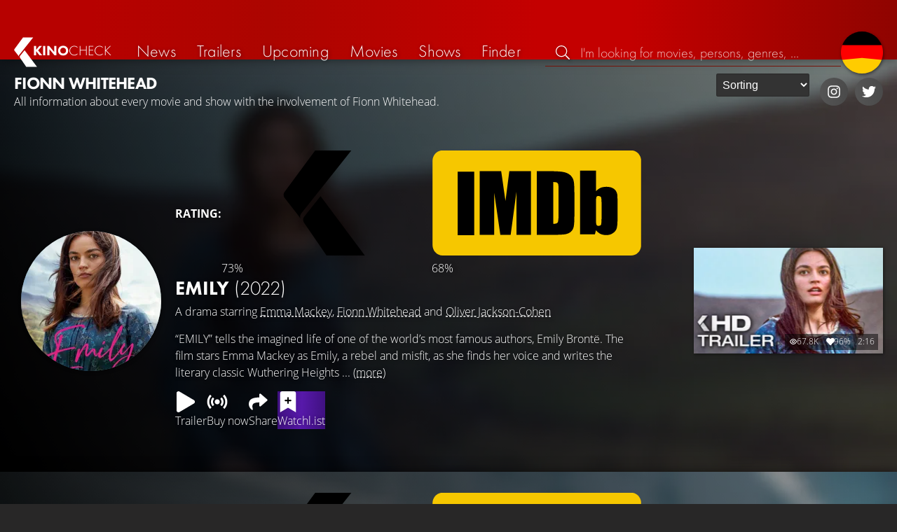

--- FILE ---
content_type: text/html; charset=UTF-8
request_url: https://www.kinocheck.com/person/5b6sw/fionn-whitehead-1997
body_size: 7841
content:
<!DOCTYPE html>
<html lang="en">
<head>
<title>Fionn Whitehead - Movies, shows &amp; videos | KinoCheck</title>
<meta charset="utf-8">
<meta name="HandheldFriendly" content="true">
<meta name="MobileOptimized" content="true">
<meta name="apple-mobile-web-app-status-bar-style" content="#A81010">
<meta name="author" content="KinoCheck">
<meta name="description" content="All information about every movie and show with the involvement of Fionn Whitehead" id="m_d">
<meta name="locale" content="en_US">
<meta name="mobile-web-app-capable" content="yes">
<meta name="robots" content="max-snippet:-1, max-image-preview:large, max-video-preview:-1">
<meta name="theme-color" content="#A81010">
<meta name="twitter:card" content="summary">
<meta name="twitter:description" content="All information about every movie and show with the involvement of Fionn Whitehead" id="tw_d">
<meta name="twitter:site" content="@KinoCheck">
<meta name="twitter:title" content="Fionn Whitehead - Movies, shows &amp; videos" id="tw_t">
<meta name="viewport" content="height=device-height, width=device-width, initial-scale=1, minimum-scale=1.0, maximum-scale=5.0">
<meta property="article:author" content="KinoCheck">
<meta property="fb:app_id" content="1164815426866440">
<meta property="og:description" content="All information about every movie and show with the involvement of Fionn Whitehead" id="og_d">
<meta property="og:locale" content="en_US">
<meta property="og:site_name" content="KinoCheck">
<meta property="og:title" content="Fionn Whitehead - Movies, shows &amp; videos" id="og_t">
<meta property="og:type" content="article">
<meta property="og:url" content="/person/5b6sw/fionn-whitehead-1997" id="og_u">
<link rel="alternate" hreflang="de" href="https://kinocheck.de/person/5b6sw/fionn-whitehead-1997" id="l_a_de">
<link rel="apple-touch-icon" sizes="192x192" href="/images/fav.png">
<link rel="canonical" href="https://kinocheck.com/person/5b6sw/fionn-whitehead-1997" id="l_c">
<link rel="icon" type="image/png" sizes="192x192" href="/images/fav.png">
<style nonce="irV1cE7UzhSz78xkMMifZHim3so=">html{height:100%}body,html{margin:0;padding:0;background:#282727;color:#e6e6e6;font-family:'Open Sans',sans-serif;font-size:16px;font-weight:300;line-height:1.5;}#header{position:fixed;bottom:0;right:0;left:0;width:100%;height:60px;padding:0;background:#aa0019;background:linear-gradient(91deg,#b70100 10%,#ac0500 30%,#c40000 60%,#c40000 70%,#8f0400 100%)/*linear-gradient(72deg,#b70100 7%,#9c0a06 36%,#ab0702 74%,#b50803 100%)*/;box-shadow:0 0 15px 0 rgba(0,0,0,.5);backface-visibility:hidden;z-index:99}#header .wrapper-content{display:none}#footer{display:none}#content{display:none}#loading-indicator{display:none;position:fixed;top:0;right:0;bottom:0;left:0;width:100%;height:100%;background:rgba(0,0,0,.5);z-index:90;}#loading-indicator.active{display:block;}#loading-indicator.active-blocking{background:#282727;z-index:99;}#loading-indicator .icon{display:block;width:100px;height:100px;position:absolute;top:50%;left:50%;transform:translate(-50%,-50%) scaleX(-1)}#loading-indicator .icon svg{display:block;width:100%;height:100%;fill:#fff}#loading-indicator .icon:after,#loading-indicator .icon:before{content:'';display:block;position:absolute;top:0;right:0;bottom:0;left:0;width:100%;height:100%;border:7px solid;border-radius:50%;border-color:#b70100 transparent transparent transparent;box-sizing:border-box;animation:button-play-loading 1.2s cubic-bezier(.5,0,.5,1) infinite;z-index:2}#loading-indicator .icon:after{animation-delay:-.45s}#loading-indicator .icon:before{animation-delay:-.3s}@keyframes button-play-loading{0%{transform:rotate(0)}100%{transform:rotate(360deg)}}.fa-secondary{opacity:.75}@media only screen and (min-width:1200px){#header{top:0;bottom:auto;height:75px}}</style><link rel="preconnect" href="https://cdn.kinocheck.com"><link rel="dns-prefetch" href="https://cdn.kinocheck.com"><link rel="preload" href="https://cdn.kinocheck.com/css/min.css?v=0.8.270" as="style">
<link rel="prefetch" href="https://cdn.kinocheck.com/translations/en.json" as="fetch" crossorigin="anonymous">
<link rel="preload" href="https://cdn.kinocheck.com/js/min.js?v=0.8.270" as="script">
<link rel="preload" href="https://cdn.kinocheck.com/fonts/Futura-Web/Futura-Web-Light.woff2" as="font" type="font/woff2" crossorigin="anonymous">
<link rel="preload" href="https://cdn.kinocheck.com/fonts/Futura-Web/Futura-Web-Regular.woff2" as="font" type="font/woff2" crossorigin="anonymous">
<link rel="preload" href="https://cdn.kinocheck.com/fonts/Futura-Web/Futura-Web-Heavy.woff2" as="font" type="font/woff2" crossorigin="anonymous">
<link rel="preload" href="https://cdn.kinocheck.com/fonts/OpenSans/OpenSans-Light.woff2" as="font" type="font/woff2" crossorigin="anonymous">
<link rel="preload" href="https://cdn.kinocheck.com/fonts/OpenSans/OpenSans-Regular.woff2" as="font" type="font/woff2" crossorigin="anonymous">
<link rel="preload" href="https://cdn.kinocheck.com/fonts/OpenSans/OpenSans-Bold.woff2" as="font" type="font/woff2" crossorigin="anonymous">
</head>
<body data-ident="person">
<div id="header" class="wrapper box-shadow-1"><div class="wrapper-content"><div id="menu-icon" class="icon-shadow"><svg><use xlink:href="/images/sprites.svg#bars"></use></svg></div><div id="logo-wrapper"><a id="logo" href="/"><svg><use xmlns:xlink="http://www.w3.org/1999/xlink" xlink:href="/images/sprites.svg#kc"></use></svg><div id="logo-title"><span>Kino</span>Check</div></a></div><ul id="nav" class="nav-list"><li class="item item-mobile item-sub item-first">                
                <a href="/imprint" title="Our imprint">Imprint</a>
                <a href="/privacy-policy" title="Learn more about how we handle your data">Privacy policy</a>
                <a id="language-switcher-menu" title="Deutsche Version">Deutsche Version</a>
            </li><li class="item"><a href="/news" title="Current news around cinema and tv" data-mtm-push="[&quot;trackEvent&quot;,&quot;Navigation&quot;,&quot;Click&quot;,&quot;News&quot;]"><span class="text">News</span><span class="icon"><svg><use xlink:href="/images/sprites.svg#newspaper"></use></svg></span></a></li><li class="item"><a href="/trailers" title="The latest and best trailer" data-mtm-push="[&quot;trackEvent&quot;,&quot;Navigation&quot;,&quot;Click&quot;,&quot;Trailers&quot;]"><span class="text">Trailers</span><span class="icon"><svg><use xlink:href="/images/sprites.svg#play-circle"></use></svg></span></a></li><li class="item"><a href="/upcoming-movies" title="Current cinema releases" data-mtm-push="[&quot;trackEvent&quot;,&quot;Navigation&quot;,&quot;Click&quot;,&quot;Upcoming&quot;]"><span class="text">Upcoming</span><span class="icon"><svg><use xlink:href="/images/sprites.svg#ticket-alt"></use></svg></span></a></li><li class="item"><a href="/movies" title="Our movie Database" data-mtm-push="[&quot;trackEvent&quot;,&quot;Navigation&quot;,&quot;Click&quot;,&quot;Movies&quot;]"><span class="text">Movies</span><span class="icon"><svg><use xlink:href="/images/sprites.svg#camera-movie"></use></svg></span></a></li><li class="item"><a href="/shows" title="Our tv show Database" data-mtm-push="[&quot;trackEvent&quot;,&quot;Navigation&quot;,&quot;Click&quot;,&quot;Shows&quot;]"><span class="text">Shows</span><span class="icon"><svg><use xlink:href="/images/sprites.svg#tv-retro"></use></svg></span></a></li><li class="item"><a href="/finder" title="We will find your next streaming highlight for you on Amazon Prime Video, Disney+, Apple TV or Netflix!" data-mtm-push="[&quot;trackEvent&quot;,&quot;Navigation&quot;,&quot;Click&quot;,&quot;Finder&quot;]"><span class="text">Finder</span><span class="icon"><svg><use xlink:href="/images/sprites.svg#what-to-watch"></use></svg></span></a></li></ul><div id="search" title="Browse our trailers and movie database"><div id="search-icon" class="icon icon-shadow active"><svg><use xlink:href="/images/sprites.svg#search"></use></svg></div><div id="search-icon-cancel" class="icon icon-shadow"><svg><use xlink:href="/images/sprites.svg#times"></use></svg></div><label id="search-label"><span>Search</span><input id="search-input" type="text" placeholder="I'm looking for movies, persons, genres, ..." maxlength="64" autocomplete="off"></label></div><a id="language-switcher-icon" class="icon icon-shadow" title="Deutsche Version"><svg><use xlink:href="/images/sprites.svg#flag-de"></use></svg></a><a href="/app" class="app-top-menu" title="KinoCheck App">App</a></div></div>
<section id="content" class="content-person">
<div class="wrapper filmstarts-header-wrapper"><header class="filmstarts-header wrapper-content wrapper-padding" id="header_never_ending"><div class="header"><h1>Fionn Whitehead</h1><p>All information about every movie and show with the involvement of Fionn Whitehead.</p></div><span class='sticky-trigger'>&nbsp;</span><aside class="settings buttons"></aside><aside class="icons"><a class="button-icon" href="https://www.instagram.com/fionnwofficial" target="_blank" title="Instagram Profile"><svg><use xlink:href="/images/sprites.svg#instagram"></use></svg></a><a class="button-icon" href="https://twitter.com/FionnWOfficial" target="_blank" title="Twitter Profile"><svg><use xlink:href="/images/sprites.svg#twitter"></use></svg></a></aside></header></div><ul class="list-movies-wide"><li class="list-movies-wide-item wrapper"><div class="backdrop-movie overlay image-wrapper box-shadow-1 background color-miesturquoise" data-image="2h60vnhscu.jpg" data-image-alt="Image of Emily" data-image-width-max="1200" data-image-crop="1" data-image-blur="1"></div><div class="wrapper-content"><div class="content"><div class="thumbnail-poster"><a href="/movie/68h/emily-2022" title="Emily (2022) Movie Information & Trailers" class="link image-wrapper color-bluemetal" data-image="q74x8jir4a" data-image-alt="Poster of Emily"></a></div><div class="information"><div class="kc-score"><strong>RATING: </strong><div class="score kc" title="KinoCheck Score"><a class="no-link"><svg><use xlink:href="/images/sprites.svg#kc"></use></svg><span>73%</span></a></div><div class="score imdb" title="IMDB Rating"><a href="https://www.imdb.com/title/tt12374656" target="_blank" rel="nofollow noopener noreferrer"><svg><use xlink:href="/images/sprites.svg#imdb"></use></svg><span>68%</span></a></div></div><h2 class="title" translate="no"><a href="/movie/68h/emily-2022" title="Emily">Emily <span>(2022)</span></a></h2><div class="details"><p class="director">A drama  starring <a href="/person/4j6wi/emma-mackey-1996" translate="no">Emma Mackey</a>, <a href="/person/5b6sw/fionn-whitehead-1997" translate="no">Fionn Whitehead</a> and <a href="/person/lt7u7/oliver-jackson-cohen-1986" translate="no">Oliver Jackson-Cohen</a></p></div><div class="streaming-buttons"><div class="sharing-buttons"><a class="share-button trailer" href="/trailer/1xos/emily-trailer-2022"><div class="icon icon-not-filled"><svg><use xlink:href="/images/sprites.svg#play"></use></svg></div> <span>Trailer</span></a><a class="share-button" href="/movie/68h/emily-2022/#list_movie_streams" title="Watch Emily now on the official streaming platforms: Amazon Video, Apple TV"><div class="icon"><svg><use href="/images/sprites.svg#stream"></use></svg></div> <span>Buy now</span></a><a class="share-button" data-action="share" data-title="Emily" data-url="https://www.kinocheck.com/movie/68h/emily-2022" href="#" target="_blank"><div class="icon"><svg><use xlink:href="/images/sprites.svg#share"></use></svg></div> <span>Share</span></a><a class="share-button r8-button" href="https://watchl.ist/movies?t=movie&it=kc&i=68h&s=kc&m=web&f=button&l=en&b=ac&ac=watchlist&us=kinocheck" target="_blank" title="Add 'Emily' to your R8 watchlist now"><div class="icon"><svg viewBox="0 0 384 512" xmlns="http://www.w3.org/2000/svg">
        <path d="M0 512V48C0 21.49 21.49 0 48 0h288c26.51 0 48 21.49 48 48v464L192 400 0 512z"
              fill="#fff" />
        <line x1="192" y1="160" x2="192" y2="288" stroke="#000" stroke-width="36" stroke-linecap="round""/>
        <line x1="128" y1="224" x2="256" y2="224" stroke="#000" stroke-width="36" stroke-linecap="round"/>
    </svg></div> <span>Watchl.ist</span></a></div></div><p class="overview">“EMILY” tells the imagined life of one of the world’s most famous authors, Emily Brontë. The film stars Emma Mackey as Emily, a rebel and misfit, as she finds her voice and writes the literary classic Wuthering Heights ... <a href="/movie/68h/emily-2022">(more)</a></p></div></div><aside class="list-resources"><div class="list-videos list-videos-wrap"><section class="resource-banner-video"><a class="anchor" href="/trailer/1xos/emily-trailer-2022" title="Emily Trailer"><div class="thumbnail"><div class="image-wrapper" data-image="fcoukwzy36" data-image-alt="Thumbnail for Emily Trailer"></div><div class="details"><div class="detail" title="Viewed by 67.769"><svg class="icon"><use xmlns:xlink="http://www.w3.org/1999/xlink" xlink:href="/images/sprites.svg#eye"></use></svg> 67.8K</div><div class="detail" title="Liked by 96% of 67.769"><svg class="icon"><use xmlns:xlink="http://www.w3.org/1999/xlink" xlink:href="/images/sprites.svg#heart"></use></svg> 96%</div><div class="detail" title="Runtime: 2:16 min">2:16</div></div></div><div class="info"><span class="type">Trailer</span><span>Liked by <strong>96%</strong> of <strong>67.769</strong></span></div></a></section></div></aside></div></li><li class="list-movies-wide-item wrapper"><div class="backdrop-movie overlay image-wrapper box-shadow-1 background color-bluemetal" data-image="qe5aqyvi26.jpg" data-image-alt="Image of Voyagers" data-image-width-max="1200" data-image-crop="1" data-image-blur="1"></div><div class="wrapper-content"><div class="content"><div class="thumbnail-poster"><a href="/movie/ypd/voyagers-2021" title="Voyagers (2021) Movie Information & Trailers" class="link image-wrapper color-indogogo" data-image="27bjdqz4v2" data-image-alt="Poster of Voyagers"></a></div><div class="information"><div class="kc-score"><strong>RATING: </strong><div class="score kc" title="KinoCheck Score"><a class="no-link"><svg><use xlink:href="/images/sprites.svg#kc"></use></svg><span>47%</span></a></div><div class="score imdb" title="IMDB Rating"><a href="https://www.imdb.com/title/tt9664108" target="_blank" rel="nofollow noopener noreferrer"><svg><use xlink:href="/images/sprites.svg#imdb"></use></svg><span>55%</span></a></div></div><h2 class="title" translate="no"><a href="/movie/ypd/voyagers-2021" title="Voyagers">Voyagers <span>(2021)</span></a></h2><div class="details"><p class="director">A science fiction movie  starring <a href="/person/27h8t/tye-sheridan-1996" translate="no">Tye Sheridan</a>, <a href="/person/mc3uc/lily-rose-depp-1999" translate="no">Lily-Rose Depp</a> and <a href="/person/5b6sw/fionn-whitehead-1997" translate="no">Fionn Whitehead</a></p></div><div class="streaming-buttons"><div class="sharing-buttons"><a class="share-button trailer" href="/trailer/j7pc/voyagers-trailer-2021"><div class="icon icon-not-filled"><svg><use xlink:href="/images/sprites.svg#play"></use></svg></div> <span>Trailer</span></a><a class="share-button" href="/movie/ypd/voyagers-2021/#list_movie_streams" title="Watch Voyagers now on the official streaming platforms: Amazon Prime Video"><div class="icon"><svg><use href="/images/sprites.svg#stream"></use></svg></div> <span>Stream now</span></a><a class="share-button" data-action="share" data-title="Voyagers" data-url="https://www.kinocheck.com/movie/ypd/voyagers-2021" href="#" target="_blank"><div class="icon"><svg><use xlink:href="/images/sprites.svg#share"></use></svg></div> <span>Share</span></a><a class="share-button r8-button" href="https://watchl.ist/movies?t=movie&it=kc&i=ypd&s=kc&m=web&f=button&l=en&b=ac&ac=watchlist&us=kinocheck" target="_blank" title="Add 'Voyagers' to your R8 watchlist now"><div class="icon"><svg viewBox="0 0 384 512" xmlns="http://www.w3.org/2000/svg">
        <path d="M0 512V48C0 21.49 21.49 0 48 0h288c26.51 0 48 21.49 48 48v464L192 400 0 512z"
              fill="#fff" />
        <line x1="192" y1="160" x2="192" y2="288" stroke="#000" stroke-width="36" stroke-linecap="round""/>
        <line x1="128" y1="224" x2="256" y2="224" stroke="#000" stroke-width="36" stroke-linecap="round"/>
    </svg></div> <span>Watchl.ist</span></a></div></div><p class="overview">With the future of the human race at stake, a group of young men and women, bred for intelligence and obedience, embark on an expedition to colonize a distant planet. But when they uncover disturbing secrets about the mission, they defy their training and begin to explore their most primitive natures ... <a href="/movie/ypd/voyagers-2021">(more)</a></p></div></div><aside class="list-resources"><div class="list-videos list-videos-wrap"><section class="resource-banner-video"><a class="anchor" href="/trailer/j7pc/voyagers-trailer-2021" title="Voyagers Trailer"><div class="thumbnail"><div class="image-wrapper" data-image="c35tvsempy" data-image-alt="Thumbnail for Voyagers Trailer"></div><div class="details"><div class="detail" title="Viewed by 31.317"><svg class="icon"><use xmlns:xlink="http://www.w3.org/1999/xlink" xlink:href="/images/sprites.svg#eye"></use></svg> 31.3K</div><div class="detail" title="Liked by 93% of 31.317"><svg class="icon"><use xmlns:xlink="http://www.w3.org/1999/xlink" xlink:href="/images/sprites.svg#heart"></use></svg> 93%</div><div class="detail" title="Runtime: 1:53 min">1:53</div></div></div><div class="info"><span class="type">Trailer</span><span>Liked by <strong>93%</strong> of <strong>31.317</strong></span></div></a></section></div></aside></div></li><li class="list-movies-wide-item wrapper"><div class="backdrop-movie overlay image-wrapper box-shadow-1 background color-girlsclub" data-image="3twlso6i3o.jpg" data-image-alt="Image of Dunkirk" data-image-width-max="1200" data-image-crop="1" data-image-blur="1"></div><div class="wrapper-content wrapper-content-portrait"><div class="content"><div class="thumbnail-poster"><a href="/movie/ml8/dunkirk-2017" title="Dunkirk (2017) Movie Information & Trailers" class="link image-wrapper color-bluemetal" data-image="xgj07o7a49" data-image-alt="Poster of Dunkirk"></a></div><div class="information"><div class="kc-score"><strong>RATING: </strong><div class="score kc" title="KinoCheck Score"><a class="no-link"><svg><use xlink:href="/images/sprites.svg#kc"></use></svg><span>76%</span></a></div><div class="score imdb" title="IMDB Rating"><a href="https://www.imdb.com/title/tt5013056" target="_blank" rel="nofollow noopener noreferrer"><svg><use xlink:href="/images/sprites.svg#imdb"></use></svg><span>78%</span></a></div></div><h2 class="title" translate="no"><a href="/movie/ml8/dunkirk-2017" title="Dunkirk">Dunkirk <span>(2017)</span></a></h2><div class="details"><p class="director">A war movie  starring <a href="/person/5b6sw/fionn-whitehead-1997" translate="no">Fionn Whitehead</a>, <a href="/person/29mpo/anyurin-beonadeu-1987" translate="no">Aneurin Barnard</a> and <a href="/person/8ac03/jack-lowden-1990" translate="no">Jack Lowden</a></p></div><div class="streaming-buttons"><div class="sharing-buttons"><a class="share-button trailer" href="/trailer/nnb/dunkirk-trailer-2017"><div class="icon icon-not-filled"><svg><use xlink:href="/images/sprites.svg#play"></use></svg></div> <span>Trailer</span></a><a class="share-button" href="/movie/ml8/dunkirk-2017/#list_movie_streams" title="Watch Dunkirk now on the official streaming platforms: Amazon Video, Apple TV"><div class="icon"><svg><use href="/images/sprites.svg#stream"></use></svg></div> <span>Buy now</span></a><a class="share-button" data-action="share" data-title="Dunkirk" data-url="https://www.kinocheck.com/movie/ml8/dunkirk-2017" href="#" target="_blank"><div class="icon"><svg><use xlink:href="/images/sprites.svg#share"></use></svg></div> <span>Share</span></a><a class="share-button r8-button" href="https://watchl.ist/movies?t=movie&it=kc&i=ml8&s=kc&m=web&f=button&l=en&b=ac&ac=watchlist&us=kinocheck" target="_blank" title="Add 'Dunkirk' to your R8 watchlist now"><div class="icon"><svg viewBox="0 0 384 512" xmlns="http://www.w3.org/2000/svg">
        <path d="M0 512V48C0 21.49 21.49 0 48 0h288c26.51 0 48 21.49 48 48v464L192 400 0 512z"
              fill="#fff" />
        <line x1="192" y1="160" x2="192" y2="288" stroke="#000" stroke-width="36" stroke-linecap="round""/>
        <line x1="128" y1="224" x2="256" y2="224" stroke="#000" stroke-width="36" stroke-linecap="round"/>
    </svg></div> <span>Watchl.ist</span></a></div></div><p class="overview">The story of the miraculous evacuation of Allied soldiers from Belgium, Britain, Canada and France, who were cut off and surrounded by the German army from the beaches and harbour of Dunkirk between May 26th and June 4th 1940 during World War II.</p></div></div><aside class="thumbnail-poster portrait"><span class="image image-wrapper" data-image="r21cftqmcn" data-image-alt="Image of actor Fionn Whitehead playing Tommy"></span></aside><aside class="list-resources"><div class="list-videos list-videos-wrap"><section class="resource-banner-video"><a class="anchor" href="/trailer/nnb/dunkirk-trailer-2017" title="Dunkirk Trailer"><div class="thumbnail"><div class="image-wrapper color-girlsclub" data-image="ywm2l5yf1a" data-image-alt="Thumbnail for Dunkirk Trailer"></div><div class="details"><div class="detail" title="Viewed by 3.316.481"><svg class="icon"><use xmlns:xlink="http://www.w3.org/1999/xlink" xlink:href="/images/sprites.svg#eye"></use></svg> 3.3M</div><div class="detail" title="Liked by 96% of 3.316.481"><svg class="icon"><use xmlns:xlink="http://www.w3.org/1999/xlink" xlink:href="/images/sprites.svg#heart"></use></svg> 96%</div><div class="detail" title="Runtime: 2:20 min">2:20</div></div></div><div class="info"><span class="type">Trailer</span><span>Liked by <strong>96%</strong> of <strong>3.316.481</strong></span></div></a></section></div></aside></div></li><li class="list-movies-wide-item wrapper"><div class="backdrop-movie overlay image-wrapper box-shadow-1 background color-ladylike" data-image="9ri28h7ju0.jpg" data-image-alt="Image of The Children Act" data-image-width-max="1200" data-image-crop="1" data-image-blur="1"></div><div class="wrapper-content"><div class="content"><div class="thumbnail-poster"><a href="/movie/t9g/the-children-act-2018" title="The Children Act (2018) Movie Information & Trailers" class="link image-wrapper color-girlsclub" data-image="2c0ryrtc96" data-image-alt="Poster of The Children Act"></a></div><div class="information"><div class="kc-score"><strong>RATING: </strong><div class="score kc" title="KinoCheck Score"><a class="no-link"><svg><use xlink:href="/images/sprites.svg#kc"></use></svg><span>68%</span></a></div><div class="score imdb" title="IMDB Rating"><a href="https://www.imdb.com/title/tt6040662" target="_blank" rel="nofollow noopener noreferrer"><svg><use xlink:href="/images/sprites.svg#imdb"></use></svg><span>67%</span></a></div></div><h2 class="title" translate="no"><a href="/movie/t9g/the-children-act-2018" title="The Children Act">The Children Act <span>(2018)</span></a></h2><div class="details"><p class="director">A drama  starring <a href="/person/66f2l/emma-thompson-1959" translate="no">Emma Thompson</a>, <a href="/person/5b6sw/fionn-whitehead-1997" translate="no">Fionn Whitehead</a> and <a href="/person/29ufc/stanley-tucci-1960" translate="no">Stanley Tucci</a></p></div><div class="streaming-buttons"><div class="sharing-buttons"><a class="share-button trailer" href="/trailer/b790/the-children-act-trailer-2018"><div class="icon icon-not-filled"><svg><use xlink:href="/images/sprites.svg#play"></use></svg></div> <span>Trailer</span></a><a class="share-button" href="/movie/t9g/the-children-act-2018/#list_movie_streams" title="Watch The Children Act now on the official streaming platforms: Netflix"><div class="icon"><svg><use href="/images/sprites.svg#stream"></use></svg></div> <span>Stream now</span></a><a class="share-button" data-action="share" data-title="The Children Act" data-url="https://www.kinocheck.com/movie/t9g/the-children-act-2018" href="#" target="_blank"><div class="icon"><svg><use xlink:href="/images/sprites.svg#share"></use></svg></div> <span>Share</span></a><a class="share-button r8-button" href="https://watchl.ist/movies?t=movie&it=kc&i=t9g&s=kc&m=web&f=button&l=en&b=ac&ac=watchlist&us=kinocheck" target="_blank" title="Add 'The Children Act' to your R8 watchlist now"><div class="icon"><svg viewBox="0 0 384 512" xmlns="http://www.w3.org/2000/svg">
        <path d="M0 512V48C0 21.49 21.49 0 48 0h288c26.51 0 48 21.49 48 48v464L192 400 0 512z"
              fill="#fff" />
        <line x1="192" y1="160" x2="192" y2="288" stroke="#000" stroke-width="36" stroke-linecap="round""/>
        <line x1="128" y1="224" x2="256" y2="224" stroke="#000" stroke-width="36" stroke-linecap="round"/>
    </svg></div> <span>Watchl.ist</span></a></div></div><p class="overview">British High Court judge Fiona Maye toils over a case involving a young boy diagnosed with cancer who refuses treatment on his family's religious beliefs.</p></div></div><aside class="list-resources"><div class="list-videos list-videos-wrap"><section class="resource-banner-video"><a class="anchor" href="/trailer/b790/the-children-act-trailer-2018" title="The Children Act Trailer"><div class="thumbnail"><div class="image-wrapper color-bluemetal" data-image="6y3o1pglmn" data-image-alt="Thumbnail for The Children Act Trailer"></div><div class="details"><div class="detail" title="Viewed by 36.398"><svg class="icon"><use xmlns:xlink="http://www.w3.org/1999/xlink" xlink:href="/images/sprites.svg#eye"></use></svg> 36.4K</div><div class="detail" title="Liked by 97% of 36.398"><svg class="icon"><use xmlns:xlink="http://www.w3.org/1999/xlink" xlink:href="/images/sprites.svg#heart"></use></svg> 97%</div><div class="detail" title="Runtime: 2:30 min">2:30</div></div></div><div class="info"><span class="type">Trailer</span><span>Liked by <strong>97%</strong> of <strong>36.398</strong></span></div></a></section></div></aside></div></li><li class="list-movies-wide-item wrapper"><div class="backdrop-movie overlay image-wrapper box-shadow-1 background color-bluemetal" data-image="45jg1czyqb.jpg" data-image-alt="Image of Black Mirror: Bandersnatch" data-image-width-max="1200" data-image-crop="1" data-image-blur="1"></div><div class="wrapper-content"><div class="content"><div class="thumbnail-poster"><a href="/movie/g4x/black-mirror-bandersnatch-2018" title="Black Mirror: Bandersnatch Movie Information & Trailers" class="link image-wrapper color-bluemetal" data-image="8hv8j6p64k" data-image-alt="Poster of Black Mirror: Bandersnatch"></a></div><div class="information"><h2 class="title" translate="no"><a href="/movie/g4x/black-mirror-bandersnatch-2018" title="Black Mirror: Bandersnatch">Black Mirror: Bandersnatch</a></h2><div class="details"><p class="director">A thriller  starring <a href="/person/5b6sw/fionn-whitehead-1997" translate="no">Fionn Whitehead</a>, <a href="/person/12s7s/will-poulter-1993" translate="no">Will Poulter</a> and <a href="/person/5cdun/asim-chaudhry-1987" translate="no">Asim Chaudhry</a></p></div><div class="streaming-buttons"><div class="sharing-buttons"><a class="share-button trailer" href="/trailer/rv6l/black-mirror-bandersnatch-trailer-2018-netflix"><div class="icon icon-not-filled"><svg><use xlink:href="/images/sprites.svg#play"></use></svg></div> <span>Trailer</span></a><a class="share-button" data-action="share" data-title="Black Mirror: Bandersnatch" data-url="https://www.kinocheck.com/movie/g4x/black-mirror-bandersnatch-2018" href="#" target="_blank"><div class="icon"><svg><use xlink:href="/images/sprites.svg#share"></use></svg></div> <span>Share</span></a><a class="share-button r8-button" href="https://watchl.ist/movies?t=movie&it=kc&i=g4x&s=kc&m=web&f=button&l=en&b=ac&ac=watchlist&us=kinocheck" target="_blank" title="Add 'Black Mirror: Bandersnatch' to your R8 watchlist now"><div class="icon"><svg viewBox="0 0 384 512" xmlns="http://www.w3.org/2000/svg">
        <path d="M0 512V48C0 21.49 21.49 0 48 0h288c26.51 0 48 21.49 48 48v464L192 400 0 512z"
              fill="#fff" />
        <line x1="192" y1="160" x2="192" y2="288" stroke="#000" stroke-width="36" stroke-linecap="round""/>
        <line x1="128" y1="224" x2="256" y2="224" stroke="#000" stroke-width="36" stroke-linecap="round"/>
    </svg></div> <span>Watchl.ist</span></a></div></div><p class="overview">In 1984, a young programmer begins to question reality as he adapts a sprawling fantasy novel into a video game and soon faces a mind-mangling challenge!</p></div></div><aside class="list-resources"><div class="list-videos list-videos-wrap"><section class="resource-banner-video"><a class="anchor" href="/trailer/rv6l/black-mirror-bandersnatch-trailer-2018-netflix" title="Black Mirror: Bandersnatch Trailer"><div class="thumbnail"><div class="image-wrapper color-sht" data-image="dtj4e2g0qe" data-image-alt="Thumbnail for Black Mirror: Bandersnatch Trailer"></div><div class="details"><div class="detail" title="Viewed by 875.367"><svg class="icon"><use xmlns:xlink="http://www.w3.org/1999/xlink" xlink:href="/images/sprites.svg#eye"></use></svg> 875.4K</div><div class="detail" title="Liked by 97% of 875.367"><svg class="icon"><use xmlns:xlink="http://www.w3.org/1999/xlink" xlink:href="/images/sprites.svg#heart"></use></svg> 97%</div><div class="detail" title="Runtime: 1:51 min">1:51</div></div></div><div class="info"><span class="type">Trailer</span><span>Liked by <strong>97%</strong> of <strong>875.367</strong></span></div></a></section></div></aside></div></li><li class="list-movies-wide-item wrapper"><div class="backdrop-movie overlay image-wrapper box-shadow-1 background color-fallback-black" data-image="e3lo3nclem.jpg" data-image-width-max="800" data-image-alt="Image of Great Expectations" data-image-crop="1" data-image-blur="1"></div><div class="wrapper-content"><div class="content"><div class="thumbnail-poster"><a href="/show/nes/great-expectations" title="Great Expectations TV Show Information & Trailers" class="link image-wrapper color-sht" data-image="hmsvceiu1c" data-image-alt="Poster of Great Expectations"></a></div><div class="information"><h2 class="title" translate="no"><a href="/show/nes/great-expectations">Great Expectations</a></h2><p class="tagline">A classic tale reimagined.</p><div class="details"><p class="director">A drama series  starring <a href="/person/83efs/olivia-colman-1974" translate="no">Olivia Colman</a>, <a href="/person/5b6sw/fionn-whitehead-1997" translate="no">Fionn Whitehead</a> and <a href="/person/f1be9/ashley-thomas" translate="no">Ashley Thomas</a></p></div><div class="streaming-buttons"><div class="sharing-buttons"><a class="share-button" data-action="share" data-title="Great Expectations" data-url="https://www.kinocheck.com/show/nes/great-expectations" href="#" target="_blank"><div class="icon"><svg><use xlink:href="/images/sprites.svg#share"></use></svg></div> <span>Share</span></a><a class="share-button r8-button" href="https://watchl.ist/shows?t=show&it=kc&i=nes&s=kc&m=web&f=button&l=en&b=ac&ac=watchlist&us=kinocheck" target="_blank" title="Add 'Great Expectations' to your R8 watchlist now"><div class="icon"><svg viewBox="0 0 384 512" xmlns="http://www.w3.org/2000/svg">
        <path d="M0 512V48C0 21.49 21.49 0 48 0h288c26.51 0 48 21.49 48 48v464L192 400 0 512z"
              fill="#fff" />
        <line x1="192" y1="160" x2="192" y2="288" stroke="#000" stroke-width="36" stroke-linecap="round""/>
        <line x1="128" y1="224" x2="256" y2="224" stroke="#000" stroke-width="36" stroke-linecap="round"/>
    </svg></div> <span>Watchl.ist</span></a></div></div><p class="overview">The coming-of-age story of Pip, an orphan who yearns for a greater lot in life, until a twist of fate and the evil machinations of the mysterious and eccentric Miss Havisham shows him a dark world of possibilities. Under the great expectations placed upon him, Pip will have to work out the true cost of this new world and whether it will truly make him the man he wishes to be.</p></div></div><aside class="list-resources"></aside></li></ul>
</section>
<div id="toasts" class="wrapper"></div><div id="loading-indicator" class="active active-blockingno-script"><div class="icon"><svg><use xmlns:xlink="http://www.w3.org/1999/xlink" xlink:href="/images/sprites.svg#kc-play"></use></svg></div></div><script nonce="o4sYSznboPN28j96YcKvShNAR+U=">let loadingIndicator=document.getElementById('loading-indicator'); loadingIndicator.classList.remove('no-script'); /*window.setTimeout(() => loadingIndicator.classList.add('active','active-blocking'), 100);*/</script><footer id="footer"><div class="wrapper"><div class="wrapper-content footer-nav"><section class="footer-nav-list"><svg><use xlink:href="/images/sprites.svg#ticket"></use></svg><span class="top-element">Coming soon</span><ul><li><a href="/movie/jqm/dracula-2025">Dracula</a></li><li><a href="/movie/n73/28-years-later-part-2-the-bone-temple-2026">28 Years Later: The Bone Temple</a></li><li><a href="/movie/dbp/mercy-2026">Mercy</a></li><li><a href="/movie/9uh/return-to-silent-hill-2026">Return to Silent Hill</a></li><li><a href="/movie/eqs/wuthering-heights-2026">Wuthering Heights</a></li><li><a href="/movie/db8/send-help-2026">Send Help</a></li></ul></section><section class="footer-nav-list"><svg><use xlink:href="/images/sprites.svg#play-circle"></use></svg><span class="top-element">Top trailers</span><ul><li><a href="/trailer/1x6n/crossing-the-ladder-during-earthquakes-scene-greenland-2-mig" title="Crossing The Ladder During Earthquakes Scene - GREENLAND 2: MIGRATION">Greenland 2: Migration</a></li><li><a href="/trailer/vvey/the-death-of-robin-hood-official-trailer-2026-hugh-jackman" title="THE DEATH OF ROBIN HOOD Official Trailer (2026) Hugh Jackman">The Death of Robin Hood</a></li><li><a href="/trailer/ugm1/send-help-official-new-trailer-2026-rachel-mcadams-dylan-obr" title="SEND HELP Official New Trailer (2026) Rachel McAdams, Dylan O&#039;Brien">Send Help</a></li><li><a href="/trailer/t2hv/peaky-blinders-the-immortal-man-official-trailer-2026-netfli" title="PEAKY BLINDERS: The Immortal Man Official Trailer (2026) Netflix">Peaky Blinders: The Immortal Man</a></li><li><a href="/trailer/fosr/the-wrecking-crew-official-trailer-2026-jason-momoa-dave-bau" title="THE WRECKING CREW Official Trailer (2026) Jason Momoa, Dave Bautista">The Wrecking Crew</a></li><li><a href="/trailer/olv2/the-strangers-chapter-3-official-trailer-2026-madelaine-pets" title="THE STRANGERS: Chapter 3 Official Trailer (2026) Madelaine Petsch">The Strangers: Chapter 3</a></li></ul></section><section class="footer-nav-list"><svg><use xlink:href="/images/sprites.svg#film"></use></svg><span class="top-element">The best movies</span><ul><li><a href="/movie/zxx/avatar-3-fire-and-ash-2025">Avatar 3: Fire and Ash</a></li><li><a href="/movie/avo/avengers-5-doomsday-2026">Avengers 5: Doomsday</a></li><li><a href="/movie/wtz/zootopia-2-2025">Zootopia 2</a></li><li><a href="/movie/ahv/predator-badlands-2025">Predator: Badlands</a></li><li><a href="/movie/a8r/the-super-mario-galaxy-movie-2026">The Super Mario Galaxy Movie</a></li><li><a href="/movie/mnf/five-nights-at-freddys-2-2025">Five Nights at Freddy’s 2</a></li></ul></section><section class="footer-nav-list"><svg><use xlink:href="/images/sprites.svg#envelope"></use></svg><span class="top-element">Contact and more</span><ul><li><a href="/contact" title="Contact us through our e-mail, social media pages or the contact form">Contact &amp; FAQ</a></li><li><a href="/App" title="KinoCheck App">KinoCheck App</a></li><li><a href="/sales" title="Targeted ads campaigns enhanced with KinoCheck: We don&#039;t have to guess who likes what - we know it!">Ads Campaigns</a></li><li><a href="/jobs" title="We are always looking for new talents to extend our team!">Job offers</a></li><li><a href="https://api.kinocheck.com" target="_blank" title="Include our videos in your own project">Video API</a></li><li><a id="language-switcher" title="Deutsche Version">Deutsche Version</a></li></ul></section></div></div><div class="footer-note"><div class="wrapper"><span class="legal"><a href="/">KinoCheck</a> ™ by <a href="https://www.somemarketing.de" target="_blank">some.marketing GmbH</a>. All rights reserved.</span> <span class="report"><span id="error-report" class="anchor">Report an error</span> - <a href="/imprint" title="Our imprint">Imprint</a> - <a href="/privacy-policy" title="Learn more about how we handle your data">Privacy policy</a></span></div></div></footer>

<script type="application/json" id="page_settings">{"cdn":"cdn.kinocheck.com","cdn_img":"cdn.kinocheck.com","language":"en","languages":[{"text":"Deutsch","value":"de"},{"text":"English","value":"en"}],"genres":[{"value":"adventure","content":"Adventure"},{"value":"drama","content":"Drama"},{"value":"horror","content":"Horror"},{"value":"comedy","content":"Comedy"},{"value":"animation","content":"Animation"},{"value":"family","content":"Family"},{"value":"scifi","content":"Science Fiction"},{"value":"action","content":"Action"},{"value":"thriller","content":"Thriller"},{"value":"mystery","content":"Mystery"},{"value":"crime","content":"Crime"},{"value":"fantasy","content":"Fantasy"},{"value":"lovestory","content":"Romance"},{"value":"western","content":"Western"},{"value":"music","content":"Music"},{"value":"war","content":"War"},{"value":"superhero","content":"Superhero"}],"order_by":[{"value":"popularity","content":"Popularity"},{"value":"release","content":"Release"},{"value":"release-asc","content":"Release (asc.)"},{"value":"name","content":"Name"},{"value":"name-desc","content":"Name (desc.)"}],"cache_version":"0.8.270"}</script>
<script type="application/json" id="content_data">{"page_ident":"person","content_class":"content-person","translations":[{"language":"de","url":"https:\/\/kinocheck.de\/person\/5b6sw\/fionn-whitehead-1997","title":"Fionn Whitehead"},{"language":"en","url":"https:\/\/kinocheck.com\/person\/5b6sw\/fionn-whitehead-1997","title":"Fionn Whitehead"}],"color":null,"backdrop":null,"load_more":false,"fallback":false,"person":{"custom_id":"5b6sw","name":"Fionn Whitehead","url":"\/person\/5b6sw\/fionn-whitehead-1997","homepage":null,"facebook":null,"instagram":"fionnwofficial","twitter":"FionnWOfficial"},"page":1,"per_page":6,"count":6,"filters":{"order_by":"popularity"},"canonical":"https:\/\/kinocheck.com\/person\/5b6sw\/fionn-whitehead-1997","request_time":null,"request_hash":null,"ratings":{"ios":{"rating":4.4,"review_count":22},"android":{"rating":4.5,"review_count":117},"app":{"rating":4.7,"review_count":658}}}</script>
<link rel="stylesheet" href="https://cdn.kinocheck.com/css/min.css?v=0.8.270">
<script src="https://cdn.kinocheck.com/js/min.js?v=0.8.270" nonce="o4sYSznboPN28j96YcKvShNAR+U="></script>
</body>
</html>